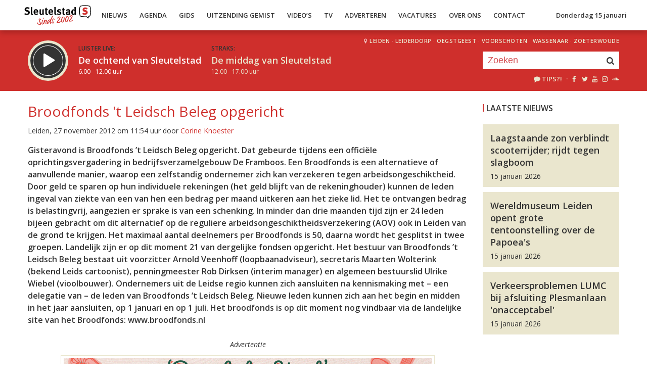

--- FILE ---
content_type: text/html; charset=UTF-8
request_url: https://sleutelstad.nl/2012/11/27/broodfonds-t-leidsch-beleg-opgericht/
body_size: 9434
content:

<!DOCTYPE html>
<html lang="en">
<head>
	<meta charset="UTF-8" />
	<meta http-equiv="X-UA-Compatible" content="IE=edge" />
	<meta name="viewport" content="width=device-width, initial-scale=1">

	<title>Broodfonds 't Leidsch Beleg opgericht | Sleutelstad</title>

	<meta http-equiv="content-type" content="text/html; charset=UTF-8" />
	<meta name="HandheldFriendly" content="True" />

	<meta name="description" content="Gisteravond is Broodfonds &#039;t Leidsch Beleg opgericht. Dat gebeurde tijdens een officiële oprichtingsvergadering in bedrijfsverzamelgebouw De Framboos. Een Broodfonds is een alternatieve of aanvullende manier, waarop een zelfstandig ondernemer zich kan verzekeren tegen..." />
	<meta name="author" content="RadioGuys.nl" />
	<meta name="keywords" content="Leiden lokale omroep radio nieuws" />
	<meta name="news_keywords" content="Leiden lokale omroep radio nieuws" />

	
	<meta name="twitter:card" content="summary_large_image"/>
	<meta name="twitter:title" content="Broodfonds &#039;t Leidsch Beleg opgericht | Sleutelstad"/>
	<meta name="twitter:site" content="@sleutelstad"/>
	<meta name="twitter:description" content="Gisteravond is Broodfonds &#039;t Leidsch Beleg opgericht. Dat gebeurde tijdens een officiële oprichtingsvergadering in bedrijfsverzamelgebouw De Framboos. Een Broodfonds is een alternatieve of aanvullende manier, waarop een zelfstandig ondernemer zich kan verzekeren tegen..." />
	<meta name="twitter:creator" content="@sleutelstad"/>
	<meta name="twitter:image" content="https://sleutelstad.nl/wp-content/uploads/2020/03/DSC_6535-1200x600.jpg" />

	<meta property="og:site_name" content="Sleutelstad" />
	<meta property="fb:app_id" content="1389711431328100" />
	<meta property="og:type" content="website" />
	<meta property="og:title" content="Broodfonds &#039;t Leidsch Beleg opgericht" />
	<meta property="og:description" content="Gisteravond is Broodfonds &#039;t Leidsch Beleg opgericht. Dat gebeurde tijdens een officiële oprichtingsvergadering in bedrijfsverzamelgebouw De Framboos. Een Broodfonds is een alternatieve of aanvullende manier, waarop een zelfstandig ondernemer zich kan verzekeren tegen..." />
	<meta property="og:image" content="https://sleutelstad.nl/wp-content/uploads/2020/03/DSC_6535-1200x600.jpg" />
	<meta property="og:image:width" content="1200" />
	<meta property="og:image:height" content="630" />
	<meta property="og:url" content="https://sleutelstad.nl/2012/11/27/broodfonds-t-leidsch-beleg-opgericht/" />
	<meta property="og:locale" content="nl_NL" />

	
			<meta property="article:published_time" content="2012-11-27T11:54:00+01:00">
		<meta property="article:modified_time" content="2012-11-27T11:54:00+01:00">
	
	
	<link rel="icon" type="image/x-icon" href="https://sleutelstad.nl/favicon.png?x19009" />
	<link rel="stylesheet" type="text/css" href="https://fonts.googleapis.com/css?family=Open+Sans:400,400i,600&display=swap" />
	<link rel="stylesheet" type="text/css" href="https://sleutelstad.nl/wp-content/themes/sleutelstad/css/normalize.css?x19009" media="screen" />
	<link rel="stylesheet" type="text/css" href="https://sleutelstad.nl/wp-content/themes/sleutelstad/css/radioguys-icons.min.css?x19009" media="screen" />
	<link rel="stylesheet" type="text/css" href="https://sleutelstad.nl/wp-content/themes/sleutelstad/css/grid.css?x19009" media="screen" />
	<link rel="stylesheet" type="text/css" href="https://sleutelstad.nl/wp-content/themes/sleutelstad/css/radioguys-video-js.min.css?x19009" media="screen" />
	<link rel="stylesheet" type="text/css" href="https://sleutelstad.nl/wp-content/themes/sleutelstad/css/lightslider.css?x19009" media="screen" />
	<link rel="stylesheet" type="text/css" href="https://sleutelstad.nl/wp-content/themes/sleutelstad/css/lightgallery.min.css?x19009" media="screen" />
	<link rel="stylesheet" type="text/css" href="https://sleutelstad.nl/wp-content/themes/sleutelstad/css/style.min.css?x19009&amp;ver=2025052101" media="screen" />

	<!-- Google Tag Manager -->
	<script>(function(w,d,s,l,i){w[l]=w[l]||[];w[l].push({'gtm.start':
	new Date().getTime(),event:'gtm.js'});var f=d.getElementsByTagName(s)[0],
	j=d.createElement(s),dl=l!='dataLayer'?'&l='+l:'';j.async=true;j.src=
	'https://www.googletagmanager.com/gtm.js?id='+i+dl;f.parentNode.insertBefore(j,f);
	})(window,document,'script','dataLayer','GTM-55XZ4H3');</script>
	<!-- End Google Tag Manager -->

	<!-- Global site tag (gtag.js) - Google Analytics -->
	<script async src="https://www.googletagmanager.com/gtag/js?id=G-DLW3BBXJLY"></script>
	<script>
		window.dataLayer = window.dataLayer || [];
		function gtag(){dataLayer.push(arguments);}
		gtag('js', new Date());
		gtag('config', 'G-DLW3BBXJLY');
	</script>

	<script type="text/javascript" src="https://sleutelstad.nl/wp-content/themes/sleutelstad/js/jquery-3.1.0.min.js?x19009"></script>
	<script type="text/javascript" src="https://sleutelstad.nl/wp-content/themes/sleutelstad/js/radioguys-libs.js?x19009&amp;ver=2023071101"></script>

	<script type="text/javascript" data-cfasync="false">
		var mi_version         = '7.10.2';
		var mi_track_user      = true;
		var mi_no_track_reason = '';
		
		var disableStr = 'ga-disable-UA-17335002-1';

		/* Function to detect opted out users */
		function __gaTrackerIsOptedOut() {
			return document.cookie.indexOf(disableStr + '=true') > -1;
		}

		/* Disable tracking if the opt-out cookie exists. */
		if ( __gaTrackerIsOptedOut() ) {
			window[disableStr] = true;
		}

		/* Opt-out function */
		function __gaTrackerOptout() {
		  document.cookie = disableStr + '=true; expires=Thu, 31 Dec 2099 23:59:59 UTC; path=/';
		  window[disableStr] = true;
		}
		
		if ( mi_track_user ) {
			(function(i,s,o,g,r,a,m){i['GoogleAnalyticsObject']=r;i[r]=i[r]||function(){
				(i[r].q=i[r].q||[]).push(arguments)},i[r].l=1*new Date();a=s.createElement(o),
				m=s.getElementsByTagName(o)[0];a.async=1;a.src=g;m.parentNode.insertBefore(a,m)
			})(window,document,'script','//www.google-analytics.com/analytics.js','__gaTracker');

			__gaTracker('create', 'UA-17335002-1', 'auto');
			__gaTracker('set', 'forceSSL', true);
			__gaTracker('set', 'anonymizeIp', true);
			__gaTracker('require', 'displayfeatures');
			__gaTracker('send','pageview');
		} else {
			console.log( "" );
			(function() {
				/* https://developers.google.com/analytics/devguides/collection/analyticsjs/ */
				var noopfn = function() {
					return null;
				};
				var noopnullfn = function() {
					return null;
				};
				var Tracker = function() {
					return null;
				};
				var p = Tracker.prototype;
				p.get = noopfn;
				p.set = noopfn;
				p.send = noopfn;
				var __gaTracker = function() {
					var len = arguments.length;
					if ( len === 0 ) {
						return;
					}
					var f = arguments[len-1];
					if ( typeof f !== 'object' || f === null || typeof f.hitCallback !== 'function' ) {
						console.log( 'Not running function __gaTracker(' + arguments[0] + " ....) because you are not being tracked. " + mi_no_track_reason );
						return;
					}
					try {
						f.hitCallback();
					} catch (ex) {

					}
				};
				__gaTracker.create = function() {
					return new Tracker();
				};
				__gaTracker.getByName = noopnullfn;
				__gaTracker.getAll = function() {
					return [];
				};
				__gaTracker.remove = noopfn;
				window['__gaTracker'] = __gaTracker;
						})();
			}
	</script>		


	<style type="text/css">
		.fb_iframe_widget_fluid_desktop iframe {
			visibility: visible !important;
		}

		.fb_iframe_widget {
			padding-bottom: 20px !important;
		}
	</style>

	
</head>
<body class="post-template-default single single-post postid-110516">

<div class="header__pusher"></div>

<div class="stroke header background-white text-dark">
	<div class="container-fluid">
		<div class="row">
			<div class="header__col">
				<div class="text-white header__logo">
					<a href="/" title="Home">
						<img src="https://sleutelstad.nl/wp-content/themes/sleutelstad/img/sleutelstad_logo_header-2002.svg?x19009" alt="Logo" />
					</a>
				</div>

				<div class="menu-hoofdmenu-container"><ul id="menu-hoofdmenu" class="header__menu hidden-xs"><li id="menu-item-763030" class="menu-item menu-item-type-post_type menu-item-object-page current_page_parent menu-item-has-children menu-item-763030"><a href="https://sleutelstad.nl/nieuws/">Nieuws</a>
<ul class="sub-menu">
	<li id="menu-item-763152" class="menu-item menu-item-type-taxonomy menu-item-object-category menu-item-763152"><a href="https://sleutelstad.nl/category/nieuws/112-sleutelstad/">112 Sleutelstad</a></li>
	<li id="menu-item-763151" class="menu-item menu-item-type-taxonomy menu-item-object-category menu-item-763151"><a href="https://sleutelstad.nl/category/nieuws/cultuur/">Cultuur</a></li>
	<li id="menu-item-763153" class="menu-item menu-item-type-taxonomy menu-item-object-category menu-item-763153"><a href="https://sleutelstad.nl/category/nieuws/politiek/">Politiek</a></li>
	<li id="menu-item-763154" class="menu-item menu-item-type-taxonomy menu-item-object-category menu-item-763154"><a href="https://sleutelstad.nl/category/nieuws/sport/">Sport</a></li>
</ul>
</li>
<li id="menu-item-763031" class="menu-item menu-item-type-post_type menu-item-object-page menu-item-763031"><a href="https://sleutelstad.nl/agenda/">Agenda</a></li>
<li id="menu-item-967010" class="menu-item menu-item-type-post_type menu-item-object-page menu-item-has-children menu-item-967010"><a href="https://sleutelstad.nl/gids/">Gids</a>
<ul class="sub-menu">
	<li id="menu-item-969835" class="menu-item menu-item-type-post_type menu-item-object-page menu-item-969835"><a href="https://sleutelstad.nl/programmas/">Programma’s</a></li>
</ul>
</li>
<li id="menu-item-969836" class="menu-item menu-item-type-post_type menu-item-object-page menu-item-has-children menu-item-969836"><a href="https://sleutelstad.nl/uitzending-gemist/">Uitzending Gemist</a>
<ul class="sub-menu">
	<li id="menu-item-969837" class="menu-item menu-item-type-post_type menu-item-object-page menu-item-969837"><a href="https://sleutelstad.nl/uitzending-gemist/podcasts/">Podcasts</a></li>
	<li id="menu-item-989109" class="menu-item menu-item-type-post_type menu-item-object-page menu-item-989109"><a href="https://sleutelstad.nl/eerder-gedraaid/">Muziek</a></li>
</ul>
</li>
<li id="menu-item-763038" class="menu-item menu-item-type-custom menu-item-object-custom menu-item-763038"><a href="/video">Video&#8217;s</a></li>
<li id="menu-item-969878" class="menu-item menu-item-type-post_type menu-item-object-page menu-item-969878"><a href="https://sleutelstad.nl/tv/">TV</a></li>
<li id="menu-item-763036" class="menu-item menu-item-type-post_type menu-item-object-page menu-item-763036"><a href="https://sleutelstad.nl/adverteren/">Adverteren</a></li>
<li id="menu-item-850042" class="menu-item menu-item-type-post_type menu-item-object-page menu-item-850042"><a href="https://sleutelstad.nl/vacatures/">Vacatures</a></li>
<li id="menu-item-883031" class="menu-item menu-item-type-post_type menu-item-object-page menu-item-has-children menu-item-883031"><a href="https://sleutelstad.nl/over-ons/">Over Ons</a>
<ul class="sub-menu">
	<li id="menu-item-985962" class="menu-item menu-item-type-post_type menu-item-object-page menu-item-985962"><a href="https://sleutelstad.nl/over-ons/medewerkers/">Medewerkers</a></li>
	<li id="menu-item-1014596" class="menu-item menu-item-type-post_type menu-item-object-page menu-item-1014596"><a href="https://sleutelstad.nl/bestuur/">Bestuur</a></li>
</ul>
</li>
<li id="menu-item-763037" class="menu-item menu-item-type-post_type menu-item-object-page menu-item-763037"><a href="https://sleutelstad.nl/contact/">Contact</a></li>
</ul></div>				<div class="float-right hidden-xs text-right">
					<a class='text-dark hidden-sm' href="/login">Donderdag 15 januari</a><a class='text-dark visible-sm' href="/login">Do 15 jan</a>
				</div>
				<div class="hidden-lg hidden-md hidden-sm float-right text-right">
					<span class="ml-icon-menu text-dark mobile-menu-icon js-mobile-menu-toggle"></span>
				</div>
			</div>

			<div class="hidden-lg hidden-md hidden-sm menu__mobile">
				<div class="menu-hoofdmenu-container"><ul><li><a href="/" class="no-ajax">Luister live</a></li><li class="menu-item menu-item-type-post_type menu-item-object-page current_page_parent menu-item-has-children menu-item-763030"><a href="https://sleutelstad.nl/nieuws/">Nieuws</a>
<ul class="sub-menu">
	<li class="menu-item menu-item-type-taxonomy menu-item-object-category menu-item-763152"><a href="https://sleutelstad.nl/category/nieuws/112-sleutelstad/">112 Sleutelstad</a></li>
	<li class="menu-item menu-item-type-taxonomy menu-item-object-category menu-item-763151"><a href="https://sleutelstad.nl/category/nieuws/cultuur/">Cultuur</a></li>
	<li class="menu-item menu-item-type-taxonomy menu-item-object-category menu-item-763153"><a href="https://sleutelstad.nl/category/nieuws/politiek/">Politiek</a></li>
	<li class="menu-item menu-item-type-taxonomy menu-item-object-category menu-item-763154"><a href="https://sleutelstad.nl/category/nieuws/sport/">Sport</a></li>
</ul>
</li>
<li class="menu-item menu-item-type-post_type menu-item-object-page menu-item-763031"><a href="https://sleutelstad.nl/agenda/">Agenda</a></li>
<li class="menu-item menu-item-type-post_type menu-item-object-page menu-item-has-children menu-item-967010"><a href="https://sleutelstad.nl/gids/">Gids</a>
<ul class="sub-menu">
	<li class="menu-item menu-item-type-post_type menu-item-object-page menu-item-969835"><a href="https://sleutelstad.nl/programmas/">Programma’s</a></li>
</ul>
</li>
<li class="menu-item menu-item-type-post_type menu-item-object-page menu-item-has-children menu-item-969836"><a href="https://sleutelstad.nl/uitzending-gemist/">Uitzending Gemist</a>
<ul class="sub-menu">
	<li class="menu-item menu-item-type-post_type menu-item-object-page menu-item-969837"><a href="https://sleutelstad.nl/uitzending-gemist/podcasts/">Podcasts</a></li>
	<li class="menu-item menu-item-type-post_type menu-item-object-page menu-item-989109"><a href="https://sleutelstad.nl/eerder-gedraaid/">Muziek</a></li>
</ul>
</li>
<li class="menu-item menu-item-type-custom menu-item-object-custom menu-item-763038"><a href="/video">Video&#8217;s</a></li>
<li class="menu-item menu-item-type-post_type menu-item-object-page menu-item-969878"><a href="https://sleutelstad.nl/tv/">TV</a></li>
<li class="menu-item menu-item-type-post_type menu-item-object-page menu-item-763036"><a href="https://sleutelstad.nl/adverteren/">Adverteren</a></li>
<li class="menu-item menu-item-type-post_type menu-item-object-page menu-item-850042"><a href="https://sleutelstad.nl/vacatures/">Vacatures</a></li>
<li class="menu-item menu-item-type-post_type menu-item-object-page menu-item-has-children menu-item-883031"><a href="https://sleutelstad.nl/over-ons/">Over Ons</a>
<ul class="sub-menu">
	<li class="menu-item menu-item-type-post_type menu-item-object-page menu-item-985962"><a href="https://sleutelstad.nl/over-ons/medewerkers/">Medewerkers</a></li>
	<li class="menu-item menu-item-type-post_type menu-item-object-page menu-item-1014596"><a href="https://sleutelstad.nl/bestuur/">Bestuur</a></li>
</ul>
</li>
<li class="menu-item menu-item-type-post_type menu-item-object-page menu-item-763037"><a href="https://sleutelstad.nl/contact/">Contact</a></li>
<li><a href="/zoeken">Zoeken</a></li></ul></div>
				<div class="regios__mobile">
					<h2><i class="ml-icon-location"></i> Regio</h2>
					<ul class="">
						<li class="menu-item menu-item-type-post_type menu-item-object-page">
							<a href="/category/regio/leiden/">Leiden</a>
						</li>
						<li class="menu-item menu-item-type-post_type menu-item-object-page">
							<a href="/category/regio/leiderdorp/">Leiderdorp</a>
						</li>
						<li class="menu-item menu-item-type-post_type menu-item-object-page">
							<a href="/category/regio/oegstgeest/">Oegstgeest</a>
						</li>
						<li class="menu-item menu-item-type-post_type menu-item-object-page">
							<a href="/category/regio/voorschoten/">Voorschoten</a>
						</li>
						<li class="menu-item menu-item-type-post_type menu-item-object-page">
							<a href="/category/regio/wassenaar/">Wassenaar</a>
						</li>
						<li class="menu-item menu-item-type-post_type menu-item-object-page">
							<a href="/category/regio/zoeterwoude/">Zoeterwoude</a>
						</li>
					</ul>
				</div>
			</div>

		</div>
	</div>
</div>


<div class="stroke player collapsed background-red text-white">

	<script id="player_data" type="application/json">
		{}
	</script>

	<div class="container-fluid">
		<div class="row">
 			<div class="col-lg-9 col-md-9 col-sm-9 col-xs-12 player__items">

				<div class="player__circle__container player__circle--paused">
					<div class="player__circle__background"></div>
					<div class="player__circle__dark-spinner"></div>
					<div class="player__circle__dark-outer-ring"></div>
					<div class="player__circle__white-spinner"></div>
					<div class="player__circle__white-ring"></div>
					<div class="player__circle__dark-inner-ring"></div>
					<div class="player__circle__icon__container">
						<div class="player__circle__icon player__circle__icon--play">
							<i class="ml-icon-play"></i>
						</div>
						<div class="player__circle__icon player__circle__icon--pause">
							<i class="ml-icon-pause"></i>
						</div>
						<div class="player__circle__icon player__circle__icon--loading">
							<div class="spinner">
								<div class="bounce1"></div>
								<div class="bounce2"></div>
								<div class="bounce3"></div>
							</div>
						</div>
					</div>
					<div class="player__circle__white-overlay"></div>
				</div>

				<div class="player__select__recording">
					<h3 class="text-dark">Luister terug:</h3>
					<h4 class="bold" id="recording__title"></h4>
					<div class="player__time" id="recording__time"></div>
				</div>
				<div class="player__select__stream">
					<a href="/programma/de-ochtend-van-sleutelstad">
						<h3 class="text-dark">Luister live:</h3>
						<h4 class="bold text-white">De ochtend van Sleutelstad</h4>
						<div class="player__time text-white">6.00 - 12.00 uur</div>
					</a>
				</div>

				<div class="player__up__next inactive">
					<a href="/programma/de-middag-van-sleutelstad">
						<h3 class="text-dark">Straks:</h3>
						<h4 class="bold text-white">De middag van Sleutelstad</h4>
						<div class="player__time text-white">12.00 - 17.00 uur</div>
					</a>
				</div>

			</div>


			<div class="col-lg-3 col-md-3 col-sm-3 hidden-xs float-right text-right">
				<div class="regios">
					<i class="ml-icon-location"></i><a href="/category/regio/leiden/">Leiden</a> &middot; 
					<a href="/category/regio/leiderdorp/">Leiderdorp</a> &middot; 
					<a href="/category/regio/oegstgeest/">Oegstgeest</a> &middot; 
					<a href="/category/regio/voorschoten/">Voorschoten</a> &middot; 
					<a href="/category/regio/wassenaar/">Wassenaar</a> &middot; 
					<a href="/category/regio/zoeterwoude/">Zoeterwoude</a>
				</div>
				<div class="rg_search background-white">
					<!-- 
					<form action="/" id="search__header">
						<input type="text" name="s" id="search__input" value="" placeholder="Zoeken">
						<button type="submit" id="search__button"><i class="ml-icon-search"></i></button>
					</form>
					-->
					<form action="/zoeken/" id="search__header">
						<input type="text" name="q" id="search__input" value="" placeholder="Zoeken">
						<button type="submit" id="search__button"><i class="ml-icon-search"></i></button>
					</form>
				</div>

				<div class="text-sand hidden-sm hidden-md">
					<ul class="player__socials">
						<li>
							<a href="/tips" class="text-white" title="Volg Sleutelstad"><i class="ml-icon-comment"></i>Tips?!</a>
						</li>
						<li>&nbsp;&middot;</li>
						<li class="player__socials__icon">
							<a href="https://facebook.com/sleutelstad" class="no-ajax" target="_blank" title="Volg Sleutelstad op Facebook"><i class="ml-icon-facebook"></i></a>
						</li>
						<li class="player__socials__icon">
							<a href="https://twitter.com/sleutelstad" class="no-ajax" target="_blank" title="Volg Sleutelstad op Twitter"><i class="ml-icon-twitter"></i></a>
						</li>
						<li class="player__socials__icon">
							<a href="https://www.youtube.com/sleutelstad" class="no-ajax" target="_blank" title="Volg Sleutelstad op YouTube"><i class="ml-icon-youtube"></i></a>
						</li>
						<li class="player__socials__icon">
							<a href="https://instagram.com/sleutelstad" class="no-ajax" target="_blank" title="Volg Sleutelstad op Instagram"><i class="ml-icon-instagramm"></i></a>
						</li>
						<li class="player__socials__icon">
							<a href="https://soundcloud.com/sleutelstad" class="no-ajax" target="_blank" title="Volg Sleutelstad op SoundCloud"><i class="ml-icon-soundcloud"></i></a>
						</li>
					</ul>
				</div>

			</div>
		</div>

		<div class="row row--player">
			<div class="col-lg-10 col-md-9 col-sm-9 col-xs-12">
				<div class="player__waveform">
					<div class="player__waveform__background background-white-transparent"></div>
					<div class="player__waveform__progress background-offwhite"></div>
					<img class="player__waveform__image" src="" alt="Uitzending">
					<div class="player__waveform__time player__waveform__time--start text-white"></div>
					<div class="player__waveform__time player__waveform__time--end text-white"></div>
				</div>
			</div>
			<div class="col-lg-2 col-md-3 col-sm-3 col-xs-12">
				<div class="row player__nav text-white">
					<div class="col-sm-12 hidden-xs">
						<div class="player__nav__description"><span class="hidden-xs">Je luistert nu naar</span> <strong class="text-dark">uur 1 van 0</strong></div>
					</div>
					<div class="col-sm-6 col-xs-4">
						<div class="player__nav__prev background-white-transparent"><span class="hidden-xs">&laquo; </span>Vorig uur</div>
					</div>
					<div class="visible-xs col-xs-4 center">
						<div class="player__nav__description"><span class="hidden-xs">Je luistert nu naar</span> <strong class="text-dark">uur 1 van 0</strong></div>
					</div>
					<div class="col-sm-6 col-xs-4">
						<div class="player__nav__next background-white-transparent">Volgend uur<span class="hidden-xs"> &raquo;</span></div>
					</div>

				</div>
			</div>

			<div class="col-lg-10 col-md-9 col-sm-9 col-xs-12">
				<div class="player__markers text-dark">
				</div>
			</div>
			<div class="col-md-2 col-sm-3">
			</div>
		</div>

		<div class="row player__footer">
			<div class="col-sm-6 col-xs-12">
				<div class="player__collapse"><i class="ml-icon-up-open-1"></i> Inklappen</div>
			</div>
			<div class="col-sm-6 hidden-xs right edit-markers">

				<span class="edit-markers__start-edit"><i class="ml-icon-sliders"></i> Bewerk items</span>
				<span class="edit-markers__start-add"><i class="ml-icon-pin"></i> Voeg item toe op huidige positie</span>
				<span class="edit-markers__start-save"><i class="ml-icon-lock"></i> Bewaar items</span>

			</div>
		</div>

	</div>
</div>

<div id="wrapper">

	<div id="page_content" class="background-white">


		
		<div class="stroke background-white">
			<div class="container-fluid">
				<div class="row">
					<div class="col-md-9 post__content">

						<br/>

						<h1 class="text-red">Broodfonds 't Leidsch Beleg opgericht</h1>

						<div class="post__meta">Leiden, 27 november 2012 om 11:54 uur door <a href="https://sleutelstad.nl/author/corine-knoester/" title="Corine Knoester">Corine Knoester</a>						</div>


						<p>Gisteravond is Broodfonds &#8217;t Leidsch Beleg opgericht. Dat gebeurde tijdens een officiële oprichtingsvergadering in bedrijfsverzamelgebouw De Framboos. Een Broodfonds is een alternatieve of aanvullende manier, waarop een zelfstandig ondernemer zich kan verzekeren tegen arbeidsongeschiktheid. Door geld te sparen op hun individuele rekeningen (het geld blijft van de rekeninghouder) kunnen de leden ingeval van ziekte van een van hen een bedrag per maand uitkeren aan het zieke lid. Het te ontvangen bedrag is belastingvrij, aangezien er sprake is van een schenking. In minder dan drie maanden tijd zijn er 24 leden bijeen gebracht om dit alternatief op de reguliere arbeidsongeschiktheidsverzekering (AOV) ook in Leiden van de grond te krijgen. Het maximaal aantal deelnemers per Broodfonds is 50, daarna wordt het gesplitst in twee groepen. Landelijk zijn er op dit moment 21 van dergelijke fondsen opgericht. Het bestuur van Broodfonds &#8217;t Leidsch Beleg bestaat uit voorzitter Arnold Veenhoff (loopbaanadviseur), secretaris Maarten Wolterink (bekend Leids cartoonist), penningmeester Rob Dirksen (interim manager) en algemeen bestuurslid Ulrike Wiebel (vioolbouwer). Ondernemers uit de Leidse regio kunnen zich aansluiten na kennismaking met &#8211; een delegatie van &#8211; de leden van Broodfonds &#8217;t Leidsch Beleg. Nieuwe leden kunnen zich aan het begin en midden in het jaar aansluiten, op 1 januari en op 1 juli. Het broodfonds is op dit moment nog vindbaar via de landelijke site van het Broodfonds: www.broodfonds.nl</p>

						<div class="row center">

							<div class="g g-7"><div class="g-single a-347"><center><i>Advertentie</i></center><br/><a href="https://leidserestaurantweek.nl/"><img src="https://sleutelstad.nl/wp-content/uploads/2026/01/20260113-LiL_LRW-25_Sleutelstad_ad_v2.gif?x19009" /></a></div></div>
						</div>

						<a href="https://sleutelstad.nl/category/nieuws/regio/leiden/" class="btn background-red text-white" alt="Bekijk alle Leiden berichten">Leiden</a>				

						<div class="row stroke padding-top">
							<div class="col-sm-6 col-xs-12">

								<a href="https://sleutelstad.nl/2012/11/27/predicaat-topzorg-ziekenhuis-voor-rijnland/" class="btn background-dark text-white">&laquo; Predicaat ‘TopZorg ziekenhuis' voor Rijnland</a><br/><br/> 
							</div>
							<div class="col-sm-6 col-xs-12 right">

								<a href="https://sleutelstad.nl/2012/11/27/een-visreservaat-in-de-leidse-grachten/" class="btn background-dark text-white">Een visreservaat in de Leidse grachten &raquo; </a>
							</div>
						</div>

													<div class="row stroke padding-bottom">
								<div class="col-md-12">
									<div id="disqus_thread" data-identifier="110516"></div>
								</div>
							</div>

						
					</div>
					<div class="col-md-3 ">

						<br/>
						<h3>Laatste Nieuws</h3>

						
							<a href="https://sleutelstad.nl/2026/01/15/laagstaande-zon-verblindt-scooterrijder-rijdt-tegen-slagboom/">
								<div class="box background-sand spotlight__overview">
									<h4 class="text-dark bold">Laagstaande zon verblindt scooterrijder; rijdt tegen slagboom</h4>
									<span class="text-dark">15 januari 2026</span> 
								</div>
							</a>

							
							<a href="https://sleutelstad.nl/2026/01/15/wereldmuseum-leiden-opent-grote-tentoonstelling-over-de-papoeas/">
								<div class="box background-sand spotlight__overview">
									<h4 class="text-dark bold">Wereldmuseum Leiden opent grote tentoonstelling over de Papoea's</h4>
									<span class="text-dark">15 januari 2026</span> 
								</div>
							</a>

							
							<a href="https://sleutelstad.nl/2026/01/15/verkeersproblemen-lumc-bij-afsluiting-plesmanlaan-onacceptabel/">
								<div class="box background-sand spotlight__overview">
									<h4 class="text-dark bold">Verkeersproblemen LUMC bij afsluiting Plesmanlaan 'onacceptabel'</h4>
									<span class="text-dark">15 januari 2026</span> 
								</div>
							</a>

							
						<br/><br/>
						<div class="center">

							<!-- Ofwel zijn er geen banners, ze zijn uitgeschakeld of geen beschikbaar voor deze locatie! -->
							<!-- Ofwel zijn er geen banners, ze zijn uitgeschakeld of geen beschikbaar voor deze locatie! -->
						</div>

					</div>
				</div>
			</div>
		</div>

		<div class="stroke padding background-offwhite">
			<div class="container-fluid">
				<div class="row">
					<div class="col-xs-12">
						<h3 class="text-dark">Meer Nieuws</h3>
					</div>
				</div>
				<div class="row lokaal-nieuws">

					
						<div class="col-md-3 col-sm-6 col-xs-12">
							<a href="https://sleutelstad.nl/2026/01/15/laagstaande-zon-verblindt-scooterrijder-rijdt-tegen-slagboom/">
								<div class="item item--underline-animation">
									<div class="item__img">
										<img width="400" height="200" src="https://sleutelstad.nl/wp-content/uploads/2026/01/1KJ_9067-400x200.jpg?x19009" class="attachment-post-image-small size-post-image-small wp-post-image" alt="" decoding="async" loading="lazy" srcset="https://sleutelstad.nl/wp-content/uploads/2026/01/1KJ_9067-400x200.jpg 400w, https://sleutelstad.nl/wp-content/uploads/2026/01/1KJ_9067-900x450.jpg 900w, https://sleutelstad.nl/wp-content/uploads/2026/01/1KJ_9067-1200x600.jpg 1200w, https://sleutelstad.nl/wp-content/uploads/2026/01/1KJ_9067-1800x900.jpg 1800w" sizes="auto, (max-width: 400px) 100vw, 400px" />										<div class="item__date">Leiden, 15 januari 2026, 10:53</div>	
										<span class="item__comments disqus-comment-count" data-disqus-url="https://sleutelstad.nl/2026/01/15/laagstaande-zon-verblindt-scooterrijder-rijdt-tegen-slagboom/"></span>
										
										
									</div>
									<div class="item text-dark">
										<h4>Laagstaande zon verblindt scooterrijder; rijdt tegen slagboom</h4>
										<p>Een scooterrijdster is woensdagmiddag door de laagstaande zon tegen een slagboom van de Waddingerbrug...</p>
									</div>
								</div>
							</a>
						</div>


					
						<div class="col-md-3 col-sm-6 col-xs-12">
							<a href="https://sleutelstad.nl/2026/01/15/wereldmuseum-leiden-opent-grote-tentoonstelling-over-de-papoeas/">
								<div class="item item--underline-animation">
									<div class="item__img">
										<img width="400" height="200" src="https://sleutelstad.nl/wp-content/uploads/2026/01/Hidden-Faces-of-Papua-2025-van-kunstenaarscollectief-Udeido-en-Kevin-van-Braak.-Foto-©-Maarten-Nauw-Framer-Framed-400x200.jpg?x19009" class="attachment-post-image-small size-post-image-small wp-post-image" alt="" decoding="async" loading="lazy" srcset="https://sleutelstad.nl/wp-content/uploads/2026/01/Hidden-Faces-of-Papua-2025-van-kunstenaarscollectief-Udeido-en-Kevin-van-Braak.-Foto-©-Maarten-Nauw-Framer-Framed-400x200.jpg 400w, https://sleutelstad.nl/wp-content/uploads/2026/01/Hidden-Faces-of-Papua-2025-van-kunstenaarscollectief-Udeido-en-Kevin-van-Braak.-Foto-©-Maarten-Nauw-Framer-Framed-900x450.jpg 900w, https://sleutelstad.nl/wp-content/uploads/2026/01/Hidden-Faces-of-Papua-2025-van-kunstenaarscollectief-Udeido-en-Kevin-van-Braak.-Foto-©-Maarten-Nauw-Framer-Framed-1200x600.jpg 1200w, https://sleutelstad.nl/wp-content/uploads/2026/01/Hidden-Faces-of-Papua-2025-van-kunstenaarscollectief-Udeido-en-Kevin-van-Braak.-Foto-©-Maarten-Nauw-Framer-Framed-1800x900.jpg 1800w" sizes="auto, (max-width: 400px) 100vw, 400px" />										<div class="item__date">Leiden, 15 januari 2026, 08:19</div>	
										<span class="item__comments disqus-comment-count" data-disqus-url="https://sleutelstad.nl/2026/01/15/wereldmuseum-leiden-opent-grote-tentoonstelling-over-de-papoeas/"></span>
										
										
									</div>
									<div class="item text-dark">
										<h4>Wereldmuseum Leiden opent grote tentoonstelling over de Papoea's</h4>
										<p>Het Wereldmuseum Leiden heeft deze week een grote tentoonstelling geopend over de Papoea's. De...</p>
									</div>
								</div>
							</a>
						</div>


					
						<div class="col-md-3 col-sm-6 col-xs-12">
							<a href="https://sleutelstad.nl/2026/01/15/verkeersproblemen-lumc-bij-afsluiting-plesmanlaan-onacceptabel/">
								<div class="item item--underline-animation">
									<div class="item__img">
										<img width="400" height="200" src="https://sleutelstad.nl/wp-content/uploads/2026/01/20240723_141505-1-400x200.jpg?x19009" class="attachment-post-image-small size-post-image-small wp-post-image" alt="" decoding="async" loading="lazy" srcset="https://sleutelstad.nl/wp-content/uploads/2026/01/20240723_141505-1-400x200.jpg 400w, https://sleutelstad.nl/wp-content/uploads/2026/01/20240723_141505-1-900x450.jpg 900w, https://sleutelstad.nl/wp-content/uploads/2026/01/20240723_141505-1-1200x600.jpg 1200w" sizes="auto, (max-width: 400px) 100vw, 400px" />										<div class="item__date">Leiden, 15 januari 2026, 07:17</div>	
										<span class="item__comments disqus-comment-count" data-disqus-url="https://sleutelstad.nl/2026/01/15/verkeersproblemen-lumc-bij-afsluiting-plesmanlaan-onacceptabel/"></span>
										
										
									</div>
									<div class="item text-dark">
										<h4>Verkeersproblemen LUMC bij afsluiting Plesmanlaan 'onacceptabel'</h4>
										<p>De ernstige verkeersproblemen voor het LUMC die zich begin november vorig jaar door de afsluiting van de...</p>
									</div>
								</div>
							</a>
						</div>


					
						<div class="col-md-3 col-sm-6 col-xs-12">
							<a href="https://sleutelstad.nl/2026/01/14/brand-verwoest-houten-chalet-op-duinrell/">
								<div class="item item--underline-animation">
									<div class="item__img">
										<img width="400" height="200" src="https://sleutelstad.nl/wp-content/uploads/2026/01/20260114163557-400x200.jpg?x19009" class="attachment-post-image-small size-post-image-small wp-post-image" alt="" decoding="async" loading="lazy" srcset="https://sleutelstad.nl/wp-content/uploads/2026/01/20260114163557-400x200.jpg 400w, https://sleutelstad.nl/wp-content/uploads/2026/01/20260114163557-900x450.jpg 900w, https://sleutelstad.nl/wp-content/uploads/2026/01/20260114163557-1200x600.jpg 1200w, https://sleutelstad.nl/wp-content/uploads/2026/01/20260114163557-1800x900.jpg 1800w" sizes="auto, (max-width: 400px) 100vw, 400px" />										<div class="item__date">Wassenaar, 14 januari 2026, 19:18</div>	
										<span class="item__comments disqus-comment-count" data-disqus-url="https://sleutelstad.nl/2026/01/14/brand-verwoest-houten-chalet-op-duinrell/"></span>
										
										
									</div>
									<div class="item text-dark">
										<h4>Brand verwoest houten chalet op Duinrell</h4>
										<p>Een houten chalet op Duinrell is woensdagmiddag volledig uitgebrand. De brand veroorzaakte dikke rookwolken die in...</p>
									</div>
								</div>
							</a>
						</div>


					

				</div>

				<a href="/category/nieuws" class="btn background-dark text-white">Meer Nieuws</a> 

			</div>
		</div>


	</div>

</div>

<div class="stroke padding background-sand text-dark">
	<div class="container-fluid">
		<div class="row">
			<div class="col-lg-3 col-md-4 col-sm-4 col-xs-12 center">
				<img src="https://sleutelstad.nl/wp-content/themes/sleutelstad/img/sleutelstad_logo_payoff.svg?x19009" alt="Logo" class="footer__logo" /><br/><br/>
			</div>
			<div class="col-lg-5 col-md-8 col-sm-8 hidden-xs">
				<p><strong>Sleutelstad</strong> richt zich als streekomroep via website sleutelstad.nl, onze gratis nieuwsapp en verschillende sociale mediakanalen met nieuws, informatie en amusement op de Leidse regio.</p>
			</div>
			<div class="col-lg-2 col-md-4 col-md-offset-0 col-sm-4 col-sm-offset-4 col-xs-12 text-red">
				<p><strong>Sleutelstad</strong><br />
				Middelstegracht 87A<br />
				2312 TT Leiden<br/><br/>
				<strong>E-mail</strong><br />
				redactie@sleutelstad.nl
				</p>
			</div>
			<div class="col-lg-2 col-md-4 col-sm-4 col-xs-12 text-red">
				<p><strong>Telefoon Redactie</strong><br />
				071 - 5235907<br />
				</p>
				<p><a href="/privacy-policy">Privacy Policy</a></p>
			</div>
		</div>
	</div>
</div>

<div class="main__overlay background-sand js-close-overlay">
	<div class="main__overlay__close">&times;</div>
	<div class="main__overlay__text"></div>
	<div class="main__overlay__image">
		<img alt="" src="">
	</div>
</div>

<script type="text/javascript">

	var wp_nonce = "6a3c05c7ed";
	var ajaxurl = "https://sleutelstad.nl/wp-admin/admin-ajax.php";

</script>

<video style="display:none;"></video>

<link rel='stylesheet' id='dashicons-css' href='https://sleutelstad.nl/wp-includes/css/dashicons.min.css?x19009&amp;ver=6.7.4' type='text/css' media='all' />
<link rel='stylesheet' id='theme-my-login-css' href='https://sleutelstad.nl/wp-content/plugins/df-theme-my-login/theme-my-login.css?x19009&amp;ver=6.4.11' type='text/css' media='all' />
<link rel='stylesheet' id='mediaelement-css' href='https://sleutelstad.nl/wp-includes/js/mediaelement/mediaelementplayer-legacy.min.css?x19009&amp;ver=4.2.17' type='text/css' media='all' />
<link rel='stylesheet' id='wp-mediaelement-css' href='https://sleutelstad.nl/wp-includes/js/mediaelement/wp-mediaelement.min.css?x19009&amp;ver=6.7.4' type='text/css' media='all' />
<script type="text/javascript" src="https://sleutelstad.nl/wp-includes/js/jquery/jquery.min.js?x19009&amp;ver=3.7.1" id="jquery-core-js"></script>
<script type="text/javascript" src="https://sleutelstad.nl/wp-includes/js/jquery/jquery-migrate.min.js?x19009&amp;ver=3.4.1" id="jquery-migrate-js"></script>
<script type="text/javascript" id="mediaelement-core-js-before">
/* <![CDATA[ */
var mejsL10n = {"language":"nl","strings":{"mejs.download-file":"Bestand downloaden","mejs.install-flash":"Je gebruikt een browser die geen Flash Player heeft ingeschakeld of ge\u00efnstalleerd. Zet de Flash Player plugin aan of download de nieuwste versie van https:\/\/get.adobe.com\/flashplayer\/","mejs.fullscreen":"Volledig scherm","mejs.play":"Afspelen","mejs.pause":"Pauzeren","mejs.time-slider":"Tijdschuifbalk","mejs.time-help-text":"Gebruik Links\/Rechts pijltoetsen om \u00e9\u00e9n seconde vooruit te spoelen, Omhoog\/Omlaag pijltoetsen om tien seconden vooruit te spoelen.","mejs.live-broadcast":"Live uitzending","mejs.volume-help-text":"Gebruik Omhoog\/Omlaag pijltoetsen om het volume te verhogen of te verlagen.","mejs.unmute":"Geluid aan","mejs.mute":"Dempen","mejs.volume-slider":"Volumeschuifbalk","mejs.video-player":"Videospeler","mejs.audio-player":"Audiospeler","mejs.captions-subtitles":"Bijschriften\/ondertitels","mejs.captions-chapters":"Hoofdstukken","mejs.none":"Geen","mejs.afrikaans":"Afrikaans","mejs.albanian":"Albanees","mejs.arabic":"Arabisch","mejs.belarusian":"Wit-Russisch","mejs.bulgarian":"Bulgaars","mejs.catalan":"Catalaans","mejs.chinese":"Chinees","mejs.chinese-simplified":"Chinees (Versimpeld)","mejs.chinese-traditional":"Chinees (Traditioneel)","mejs.croatian":"Kroatisch","mejs.czech":"Tsjechisch","mejs.danish":"Deens","mejs.dutch":"Nederlands","mejs.english":"Engels","mejs.estonian":"Estlands","mejs.filipino":"Filipijns","mejs.finnish":"Fins","mejs.french":"Frans","mejs.galician":"Galicisch","mejs.german":"Duits","mejs.greek":"Grieks","mejs.haitian-creole":"Ha\u00eftiaans Creools","mejs.hebrew":"Hebreeuws","mejs.hindi":"Hindi","mejs.hungarian":"Hongaars","mejs.icelandic":"IJslands","mejs.indonesian":"Indonesisch","mejs.irish":"Iers","mejs.italian":"Italiaans","mejs.japanese":"Japans","mejs.korean":"Koreaans","mejs.latvian":"Lets","mejs.lithuanian":"Litouws","mejs.macedonian":"Macedonisch","mejs.malay":"Maleis","mejs.maltese":"Maltees","mejs.norwegian":"Noors","mejs.persian":"Perzisch","mejs.polish":"Pools","mejs.portuguese":"Portugees","mejs.romanian":"Roemeens","mejs.russian":"Russisch","mejs.serbian":"Servisch","mejs.slovak":"Slovaaks","mejs.slovenian":"Sloveens","mejs.spanish":"Spaans","mejs.swahili":"Swahili","mejs.swedish":"Zweeds","mejs.tagalog":"Tagalog","mejs.thai":"Thais","mejs.turkish":"Turks","mejs.ukrainian":"Oekra\u00efens","mejs.vietnamese":"Vietnamees","mejs.welsh":"Wels","mejs.yiddish":"Jiddisch"}};
/* ]]> */
</script>
<script type="text/javascript" src="https://sleutelstad.nl/wp-includes/js/mediaelement/mediaelement-and-player.min.js?x19009&amp;ver=4.2.17" id="mediaelement-core-js"></script>
<script type="text/javascript" src="https://sleutelstad.nl/wp-includes/js/mediaelement/mediaelement-migrate.min.js?x19009&amp;ver=6.7.4" id="mediaelement-migrate-js"></script>
<script type="text/javascript" id="mediaelement-js-extra">
/* <![CDATA[ */
var _wpmejsSettings = {"pluginPath":"\/wp-includes\/js\/mediaelement\/","classPrefix":"mejs-","stretching":"responsive","audioShortcodeLibrary":"mediaelement","videoShortcodeLibrary":"mediaelement"};
/* ]]> */
</script>
<script type="text/javascript" src="https://sleutelstad.nl/wp-includes/js/mediaelement/wp-mediaelement.min.js?x19009&amp;ver=6.7.4" id="wp-mediaelement-js"></script>

<script type="text/javascript" src="https://sleutelstad.nl/wp-content/themes/sleutelstad/js/soundmanager2-nodebug-jsmin.js?x19009"></script>
<script type="text/javascript" src="https://sleutelstad.nl/wp-content/themes/sleutelstad/js/lightslider.js?x19009"></script>
<script type="text/javascript" src="https://sleutelstad.nl/wp-content/themes/sleutelstad/js/lightgallery.min.js?x19009"></script>
<script type="text/javascript" src="https://sleutelstad.nl/wp-content/themes/sleutelstad/js/main.min.js?x19009&amp;ver=2026011401"></script>

<script id="dsq-count-scr" src="//sleutelstadmedia.disqus.com/count.js" async></script>

</body>
</html>

<!--
Performance optimized by W3 Total Cache. Learn more: https://www.boldgrid.com/w3-total-cache/?utm_source=w3tc&utm_medium=footer_comment&utm_campaign=free_plugin

Object caching 176/194 objecten gebruiken Memcached
Paginacaching met Disk: Enhanced 
Database caching 13/28 wachtrijen in 13,000 seconden gebruikt Memcached

Served from: sleutelstad.nl @ 2026-01-15 11:06:54 by W3 Total Cache
-->

--- FILE ---
content_type: application/javascript; charset=UTF-8
request_url: https://sleutelstadmedia.disqus.com/count-data.js?2=https%3A%2F%2Fsleutelstad.nl%2F2026%2F01%2F14%2Fbrand-verwoest-houten-chalet-op-duinrell%2F&2=https%3A%2F%2Fsleutelstad.nl%2F2026%2F01%2F15%2Flaagstaande-zon-verblindt-scooterrijder-rijdt-tegen-slagboom%2F&2=https%3A%2F%2Fsleutelstad.nl%2F2026%2F01%2F15%2Fverkeersproblemen-lumc-bij-afsluiting-plesmanlaan-onacceptabel%2F&2=https%3A%2F%2Fsleutelstad.nl%2F2026%2F01%2F15%2Fwereldmuseum-leiden-opent-grote-tentoonstelling-over-de-papoeas%2F
body_size: 668
content:
var DISQUSWIDGETS;

if (typeof DISQUSWIDGETS != 'undefined') {
    DISQUSWIDGETS.displayCount({"text":{"and":"en","comments":{"zero":"0","multiple":"{num}","one":"1"}},"counts":[{"id":"https:\/\/sleutelstad.nl\/2026\/01\/14\/brand-verwoest-houten-chalet-op-duinrell\/","comments":1},{"id":"https:\/\/sleutelstad.nl\/2026\/01\/15\/verkeersproblemen-lumc-bij-afsluiting-plesmanlaan-onacceptabel\/","comments":2},{"id":"https:\/\/sleutelstad.nl\/2026\/01\/15\/wereldmuseum-leiden-opent-grote-tentoonstelling-over-de-papoeas\/","comments":0},{"id":"https:\/\/sleutelstad.nl\/2026\/01\/15\/laagstaande-zon-verblindt-scooterrijder-rijdt-tegen-slagboom\/","comments":0}]});
}